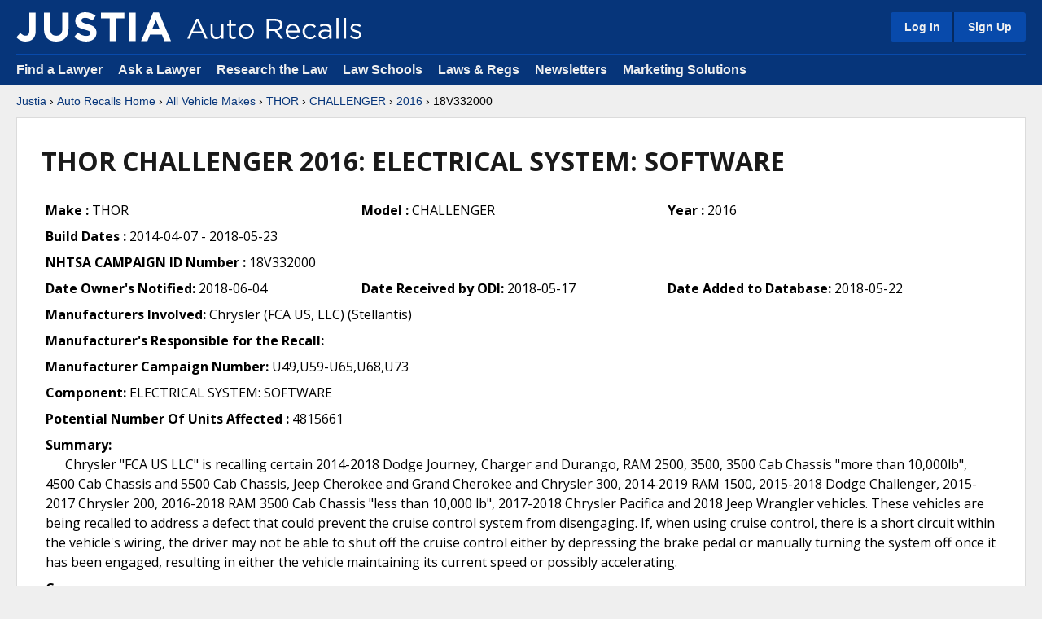

--- FILE ---
content_type: image/svg+xml
request_url: https://justatic.com/v/1/shared/images/icons/social/bluesky.svg
body_size: 243
content:
<svg xmlns="http://www.w3.org/2000/svg" viewBox="0 0 96 96"><path d="M89.134 0H6.866A6.866 6.866 0 0 0 0 6.866v82.268A6.866 6.866 0 0 0 6.866 96h82.268A6.866 6.866 0 0 0 96 89.134V6.866A6.866 6.866 0 0 0 89.134 0z" fill="#0085ff"/><path d="M48 44.96c-2.717-5.347-10.117-15.316-17-20.224-6.583-4.723-9.1-3.896-10.75-3.154-1.9.877-2.25 3.846-2.25 5.583s.95 14.304 1.567 16.395c2.033 6.916 9.283 9.26 15.95 8.518.333-.051.683-.101 1.033-.135-.35.051-.684.101-1.033.135-9.783 1.468-18.467 5.077-7.067 17.913C40.983 83.131 45.616 67.174 48 59.095c2.383 8.08 5.133 23.463 19.333 10.896C78 59.095 70.266 53.545 60.483 52.078c-.35-.034-.7-.084-1.033-.135.35.051.7.085 1.033.135 6.667.759 13.917-1.586 15.95-8.518C77.05 41.468 78 28.919 78 27.165s-.35-4.706-2.25-5.583c-1.65-.759-4.167-1.569-10.75 3.137-6.883 4.908-14.283 14.877-17 20.224v.017z" fill="#fff"/></svg>